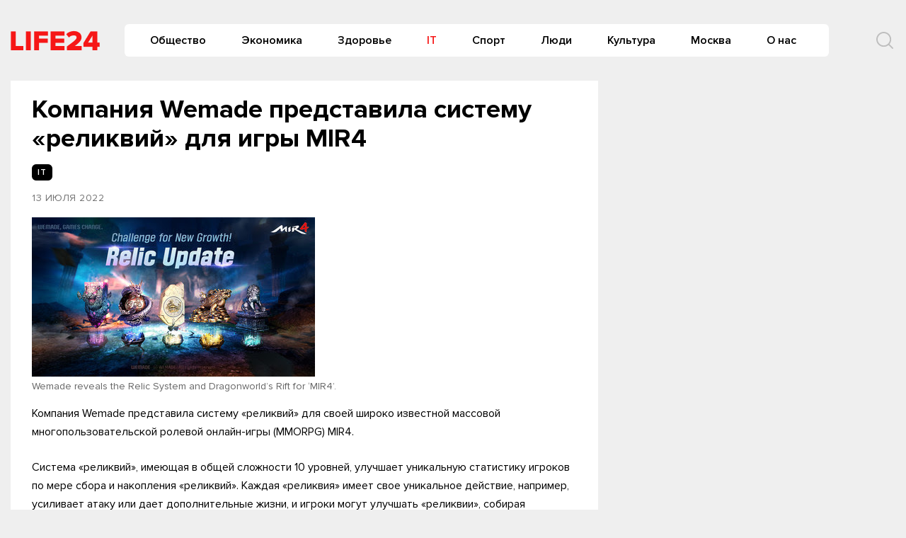

--- FILE ---
content_type: text/html
request_url: https://life-24.com/post/114790
body_size: 10409
content:
<!doctype html>
<html lang="ru-RU">
<head>
	<meta charset="UTF-8">
	<meta name="viewport" content="width=device-width, initial-scale=1">
	<link rel="profile" href="https://gmpg.org/xfn/11">
	<meta name='robots' content='index, follow, max-image-preview:large, max-snippet:-1, max-video-preview:-1' />
	<style>img:is([sizes="auto" i], [sizes^="auto," i]) { contain-intrinsic-size: 3000px 1500px }</style>
	
	<!-- This site is optimized with the Yoast SEO plugin v24.6 - https://yoast.com/wordpress/plugins/seo/ -->
	<title>Компания Wemade представила систему «реликвий» для игры MIR4 - Life24</title>
	<link rel="canonical" href="https://life-24.com/post/114790" />
	<meta property="og:locale" content="ru_RU" />
	<meta property="og:type" content="article" />
	<meta property="og:title" content="Компания Wemade представила систему «реликвий» для игры MIR4 - Life24" />
	<meta property="og:description" content="Компания Wemade представила систему «реликвий» для своей широко известной массовой многопользовательской ролевой онлайн-игры (MMORPG) MIR4...." />
	<meta property="og:url" content="https://life-24.com/post/114790" />
	<meta property="og:site_name" content="Life24" />
	<meta property="article:published_time" content="2022-07-13T11:44:59+00:00" />
	<meta property="article:modified_time" content="2022-07-13T11:45:00+00:00" />
	<meta property="og:image" content="https://s3-eu-north-1.amazonaws.com/life-24/wp-content/2022/07/13144454/unnamed-file9.jpg" />
	<meta property="og:image:width" content="400" />
	<meta property="og:image:height" content="225" />
	<meta property="og:image:type" content="image/jpeg" />
	<meta name="author" content="nat" />
	<meta name="twitter:card" content="summary_large_image" />
	<meta name="twitter:label1" content="Написано автором" />
	<meta name="twitter:data1" content="nat" />
	<meta name="twitter:label2" content="Примерное время для чтения" />
	<meta name="twitter:data2" content="2 минуты" />
	<script type="application/ld+json" class="yoast-schema-graph">{"@context":"https://schema.org","@graph":[{"@type":"Article","@id":"https://life-24.com/post/114790#article","isPartOf":{"@id":"https://life-24.com/post/114790"},"author":{"name":"nat","@id":"https://life-24.com/#/schema/person/17c848c2eeaaccaf746d7e6dcb12da6f"},"headline":"Компания Wemade представила систему «реликвий» для игры MIR4","datePublished":"2022-07-13T11:44:59+00:00","dateModified":"2022-07-13T11:45:00+00:00","mainEntityOfPage":{"@id":"https://life-24.com/post/114790"},"wordCount":207,"publisher":{"@id":"https://life-24.com/#organization"},"image":{"@id":"https://life-24.com/post/114790#primaryimage"},"thumbnailUrl":"https://s3-eu-north-1.amazonaws.com/life-24/wp-content/2022/07/13144454/unnamed-file9.jpg","articleSection":["IT"],"inLanguage":"ru-RU"},{"@type":"WebPage","@id":"https://life-24.com/post/114790","url":"https://life-24.com/post/114790","name":"Компания Wemade представила систему «реликвий» для игры MIR4 - Life24","isPartOf":{"@id":"https://life-24.com/#website"},"primaryImageOfPage":{"@id":"https://life-24.com/post/114790#primaryimage"},"image":{"@id":"https://life-24.com/post/114790#primaryimage"},"thumbnailUrl":"https://s3-eu-north-1.amazonaws.com/life-24/wp-content/2022/07/13144454/unnamed-file9.jpg","datePublished":"2022-07-13T11:44:59+00:00","dateModified":"2022-07-13T11:45:00+00:00","breadcrumb":{"@id":"https://life-24.com/post/114790#breadcrumb"},"inLanguage":"ru-RU","potentialAction":[{"@type":"ReadAction","target":["https://life-24.com/post/114790"]}]},{"@type":"ImageObject","inLanguage":"ru-RU","@id":"https://life-24.com/post/114790#primaryimage","url":"https://s3-eu-north-1.amazonaws.com/life-24/wp-content/2022/07/13144454/unnamed-file9.jpg","contentUrl":"https://s3-eu-north-1.amazonaws.com/life-24/wp-content/2022/07/13144454/unnamed-file9.jpg","width":400,"height":225,"caption":"Wemade reveals the Relic System and Dragonworld's Rift for 'MIR4'."},{"@type":"BreadcrumbList","@id":"https://life-24.com/post/114790#breadcrumb","itemListElement":[{"@type":"ListItem","position":1,"name":"Главная страница","item":"https://life-24.com/"},{"@type":"ListItem","position":2,"name":"Новости","item":"https://life-24.com/mainnews"},{"@type":"ListItem","position":3,"name":"Компания Wemade представила систему «реликвий» для игры MIR4"}]},{"@type":"WebSite","@id":"https://life-24.com/#website","url":"https://life-24.com/","name":"Life24","description":"новости, события, аналитика","publisher":{"@id":"https://life-24.com/#organization"},"potentialAction":[{"@type":"SearchAction","target":{"@type":"EntryPoint","urlTemplate":"https://life-24.com/?s={search_term_string}"},"query-input":{"@type":"PropertyValueSpecification","valueRequired":true,"valueName":"search_term_string"}}],"inLanguage":"ru-RU"},{"@type":"Organization","@id":"https://life-24.com/#organization","name":"Life24","url":"https://life-24.com/","logo":{"@type":"ImageObject","inLanguage":"ru-RU","@id":"https://life-24.com/#/schema/logo/image/","url":"https://s3-eu-north-1.amazonaws.com/life-24/wp-content/2021/04/25003312/logo.png","contentUrl":"https://s3-eu-north-1.amazonaws.com/life-24/wp-content/2021/04/25003312/logo.png","width":126,"height":28,"caption":"Life24"},"image":{"@id":"https://life-24.com/#/schema/logo/image/"}},{"@type":"Person","@id":"https://life-24.com/#/schema/person/17c848c2eeaaccaf746d7e6dcb12da6f","name":"nat","image":{"@type":"ImageObject","inLanguage":"ru-RU","@id":"https://life-24.com/#/schema/person/image/","url":"https://secure.gravatar.com/avatar/d9f96660276eac3adc2d060f70f74e3e?s=96&d=mm&r=g","contentUrl":"https://secure.gravatar.com/avatar/d9f96660276eac3adc2d060f70f74e3e?s=96&d=mm&r=g","caption":"nat"},"url":"https://life-24.com/post/author/nat"}]}</script>
	<!-- / Yoast SEO plugin. -->


<link rel="alternate" type="application/rss+xml" title="Life24 &raquo; Лента" href="https://life-24.com/feed" />
<link rel="alternate" type="application/rss+xml" title="Life24 &raquo; Лента комментариев" href="https://life-24.com/comments/feed" />
<script type="text/javascript">
/* <![CDATA[ */
window._wpemojiSettings = {"baseUrl":"https:\/\/s.w.org\/images\/core\/emoji\/15.0.3\/72x72\/","ext":".png","svgUrl":"https:\/\/s.w.org\/images\/core\/emoji\/15.0.3\/svg\/","svgExt":".svg","source":{"concatemoji":"https:\/\/life-24.com\/wp-includes\/js\/wp-emoji-release.min.js?ver=e8bd317d1f17e23e7ac2d2d60d799937"}};
/*! This file is auto-generated */
!function(i,n){var o,s,e;function c(e){try{var t={supportTests:e,timestamp:(new Date).valueOf()};sessionStorage.setItem(o,JSON.stringify(t))}catch(e){}}function p(e,t,n){e.clearRect(0,0,e.canvas.width,e.canvas.height),e.fillText(t,0,0);var t=new Uint32Array(e.getImageData(0,0,e.canvas.width,e.canvas.height).data),r=(e.clearRect(0,0,e.canvas.width,e.canvas.height),e.fillText(n,0,0),new Uint32Array(e.getImageData(0,0,e.canvas.width,e.canvas.height).data));return t.every(function(e,t){return e===r[t]})}function u(e,t,n){switch(t){case"flag":return n(e,"\ud83c\udff3\ufe0f\u200d\u26a7\ufe0f","\ud83c\udff3\ufe0f\u200b\u26a7\ufe0f")?!1:!n(e,"\ud83c\uddfa\ud83c\uddf3","\ud83c\uddfa\u200b\ud83c\uddf3")&&!n(e,"\ud83c\udff4\udb40\udc67\udb40\udc62\udb40\udc65\udb40\udc6e\udb40\udc67\udb40\udc7f","\ud83c\udff4\u200b\udb40\udc67\u200b\udb40\udc62\u200b\udb40\udc65\u200b\udb40\udc6e\u200b\udb40\udc67\u200b\udb40\udc7f");case"emoji":return!n(e,"\ud83d\udc26\u200d\u2b1b","\ud83d\udc26\u200b\u2b1b")}return!1}function f(e,t,n){var r="undefined"!=typeof WorkerGlobalScope&&self instanceof WorkerGlobalScope?new OffscreenCanvas(300,150):i.createElement("canvas"),a=r.getContext("2d",{willReadFrequently:!0}),o=(a.textBaseline="top",a.font="600 32px Arial",{});return e.forEach(function(e){o[e]=t(a,e,n)}),o}function t(e){var t=i.createElement("script");t.src=e,t.defer=!0,i.head.appendChild(t)}"undefined"!=typeof Promise&&(o="wpEmojiSettingsSupports",s=["flag","emoji"],n.supports={everything:!0,everythingExceptFlag:!0},e=new Promise(function(e){i.addEventListener("DOMContentLoaded",e,{once:!0})}),new Promise(function(t){var n=function(){try{var e=JSON.parse(sessionStorage.getItem(o));if("object"==typeof e&&"number"==typeof e.timestamp&&(new Date).valueOf()<e.timestamp+604800&&"object"==typeof e.supportTests)return e.supportTests}catch(e){}return null}();if(!n){if("undefined"!=typeof Worker&&"undefined"!=typeof OffscreenCanvas&&"undefined"!=typeof URL&&URL.createObjectURL&&"undefined"!=typeof Blob)try{var e="postMessage("+f.toString()+"("+[JSON.stringify(s),u.toString(),p.toString()].join(",")+"));",r=new Blob([e],{type:"text/javascript"}),a=new Worker(URL.createObjectURL(r),{name:"wpTestEmojiSupports"});return void(a.onmessage=function(e){c(n=e.data),a.terminate(),t(n)})}catch(e){}c(n=f(s,u,p))}t(n)}).then(function(e){for(var t in e)n.supports[t]=e[t],n.supports.everything=n.supports.everything&&n.supports[t],"flag"!==t&&(n.supports.everythingExceptFlag=n.supports.everythingExceptFlag&&n.supports[t]);n.supports.everythingExceptFlag=n.supports.everythingExceptFlag&&!n.supports.flag,n.DOMReady=!1,n.readyCallback=function(){n.DOMReady=!0}}).then(function(){return e}).then(function(){var e;n.supports.everything||(n.readyCallback(),(e=n.source||{}).concatemoji?t(e.concatemoji):e.wpemoji&&e.twemoji&&(t(e.twemoji),t(e.wpemoji)))}))}((window,document),window._wpemojiSettings);
/* ]]> */
</script>
<style id='wp-emoji-styles-inline-css' type='text/css'>

	img.wp-smiley, img.emoji {
		display: inline !important;
		border: none !important;
		box-shadow: none !important;
		height: 1em !important;
		width: 1em !important;
		margin: 0 0.07em !important;
		vertical-align: -0.1em !important;
		background: none !important;
		padding: 0 !important;
	}
</style>
<link rel='stylesheet' id='wp-block-library-css' href='https://life-24.com/wp-includes/css/dist/block-library/style.min.css?ver=e8bd317d1f17e23e7ac2d2d60d799937' type='text/css' media='all' />
<style id='classic-theme-styles-inline-css' type='text/css'>
/*! This file is auto-generated */
.wp-block-button__link{color:#fff;background-color:#32373c;border-radius:9999px;box-shadow:none;text-decoration:none;padding:calc(.667em + 2px) calc(1.333em + 2px);font-size:1.125em}.wp-block-file__button{background:#32373c;color:#fff;text-decoration:none}
</style>
<style id='global-styles-inline-css' type='text/css'>
:root{--wp--preset--aspect-ratio--square: 1;--wp--preset--aspect-ratio--4-3: 4/3;--wp--preset--aspect-ratio--3-4: 3/4;--wp--preset--aspect-ratio--3-2: 3/2;--wp--preset--aspect-ratio--2-3: 2/3;--wp--preset--aspect-ratio--16-9: 16/9;--wp--preset--aspect-ratio--9-16: 9/16;--wp--preset--color--black: #000000;--wp--preset--color--cyan-bluish-gray: #abb8c3;--wp--preset--color--white: #ffffff;--wp--preset--color--pale-pink: #f78da7;--wp--preset--color--vivid-red: #cf2e2e;--wp--preset--color--luminous-vivid-orange: #ff6900;--wp--preset--color--luminous-vivid-amber: #fcb900;--wp--preset--color--light-green-cyan: #7bdcb5;--wp--preset--color--vivid-green-cyan: #00d084;--wp--preset--color--pale-cyan-blue: #8ed1fc;--wp--preset--color--vivid-cyan-blue: #0693e3;--wp--preset--color--vivid-purple: #9b51e0;--wp--preset--gradient--vivid-cyan-blue-to-vivid-purple: linear-gradient(135deg,rgba(6,147,227,1) 0%,rgb(155,81,224) 100%);--wp--preset--gradient--light-green-cyan-to-vivid-green-cyan: linear-gradient(135deg,rgb(122,220,180) 0%,rgb(0,208,130) 100%);--wp--preset--gradient--luminous-vivid-amber-to-luminous-vivid-orange: linear-gradient(135deg,rgba(252,185,0,1) 0%,rgba(255,105,0,1) 100%);--wp--preset--gradient--luminous-vivid-orange-to-vivid-red: linear-gradient(135deg,rgba(255,105,0,1) 0%,rgb(207,46,46) 100%);--wp--preset--gradient--very-light-gray-to-cyan-bluish-gray: linear-gradient(135deg,rgb(238,238,238) 0%,rgb(169,184,195) 100%);--wp--preset--gradient--cool-to-warm-spectrum: linear-gradient(135deg,rgb(74,234,220) 0%,rgb(151,120,209) 20%,rgb(207,42,186) 40%,rgb(238,44,130) 60%,rgb(251,105,98) 80%,rgb(254,248,76) 100%);--wp--preset--gradient--blush-light-purple: linear-gradient(135deg,rgb(255,206,236) 0%,rgb(152,150,240) 100%);--wp--preset--gradient--blush-bordeaux: linear-gradient(135deg,rgb(254,205,165) 0%,rgb(254,45,45) 50%,rgb(107,0,62) 100%);--wp--preset--gradient--luminous-dusk: linear-gradient(135deg,rgb(255,203,112) 0%,rgb(199,81,192) 50%,rgb(65,88,208) 100%);--wp--preset--gradient--pale-ocean: linear-gradient(135deg,rgb(255,245,203) 0%,rgb(182,227,212) 50%,rgb(51,167,181) 100%);--wp--preset--gradient--electric-grass: linear-gradient(135deg,rgb(202,248,128) 0%,rgb(113,206,126) 100%);--wp--preset--gradient--midnight: linear-gradient(135deg,rgb(2,3,129) 0%,rgb(40,116,252) 100%);--wp--preset--font-size--small: 13px;--wp--preset--font-size--medium: 20px;--wp--preset--font-size--large: 36px;--wp--preset--font-size--x-large: 42px;--wp--preset--spacing--20: 0.44rem;--wp--preset--spacing--30: 0.67rem;--wp--preset--spacing--40: 1rem;--wp--preset--spacing--50: 1.5rem;--wp--preset--spacing--60: 2.25rem;--wp--preset--spacing--70: 3.38rem;--wp--preset--spacing--80: 5.06rem;--wp--preset--shadow--natural: 6px 6px 9px rgba(0, 0, 0, 0.2);--wp--preset--shadow--deep: 12px 12px 50px rgba(0, 0, 0, 0.4);--wp--preset--shadow--sharp: 6px 6px 0px rgba(0, 0, 0, 0.2);--wp--preset--shadow--outlined: 6px 6px 0px -3px rgba(255, 255, 255, 1), 6px 6px rgba(0, 0, 0, 1);--wp--preset--shadow--crisp: 6px 6px 0px rgba(0, 0, 0, 1);}:where(.is-layout-flex){gap: 0.5em;}:where(.is-layout-grid){gap: 0.5em;}body .is-layout-flex{display: flex;}.is-layout-flex{flex-wrap: wrap;align-items: center;}.is-layout-flex > :is(*, div){margin: 0;}body .is-layout-grid{display: grid;}.is-layout-grid > :is(*, div){margin: 0;}:where(.wp-block-columns.is-layout-flex){gap: 2em;}:where(.wp-block-columns.is-layout-grid){gap: 2em;}:where(.wp-block-post-template.is-layout-flex){gap: 1.25em;}:where(.wp-block-post-template.is-layout-grid){gap: 1.25em;}.has-black-color{color: var(--wp--preset--color--black) !important;}.has-cyan-bluish-gray-color{color: var(--wp--preset--color--cyan-bluish-gray) !important;}.has-white-color{color: var(--wp--preset--color--white) !important;}.has-pale-pink-color{color: var(--wp--preset--color--pale-pink) !important;}.has-vivid-red-color{color: var(--wp--preset--color--vivid-red) !important;}.has-luminous-vivid-orange-color{color: var(--wp--preset--color--luminous-vivid-orange) !important;}.has-luminous-vivid-amber-color{color: var(--wp--preset--color--luminous-vivid-amber) !important;}.has-light-green-cyan-color{color: var(--wp--preset--color--light-green-cyan) !important;}.has-vivid-green-cyan-color{color: var(--wp--preset--color--vivid-green-cyan) !important;}.has-pale-cyan-blue-color{color: var(--wp--preset--color--pale-cyan-blue) !important;}.has-vivid-cyan-blue-color{color: var(--wp--preset--color--vivid-cyan-blue) !important;}.has-vivid-purple-color{color: var(--wp--preset--color--vivid-purple) !important;}.has-black-background-color{background-color: var(--wp--preset--color--black) !important;}.has-cyan-bluish-gray-background-color{background-color: var(--wp--preset--color--cyan-bluish-gray) !important;}.has-white-background-color{background-color: var(--wp--preset--color--white) !important;}.has-pale-pink-background-color{background-color: var(--wp--preset--color--pale-pink) !important;}.has-vivid-red-background-color{background-color: var(--wp--preset--color--vivid-red) !important;}.has-luminous-vivid-orange-background-color{background-color: var(--wp--preset--color--luminous-vivid-orange) !important;}.has-luminous-vivid-amber-background-color{background-color: var(--wp--preset--color--luminous-vivid-amber) !important;}.has-light-green-cyan-background-color{background-color: var(--wp--preset--color--light-green-cyan) !important;}.has-vivid-green-cyan-background-color{background-color: var(--wp--preset--color--vivid-green-cyan) !important;}.has-pale-cyan-blue-background-color{background-color: var(--wp--preset--color--pale-cyan-blue) !important;}.has-vivid-cyan-blue-background-color{background-color: var(--wp--preset--color--vivid-cyan-blue) !important;}.has-vivid-purple-background-color{background-color: var(--wp--preset--color--vivid-purple) !important;}.has-black-border-color{border-color: var(--wp--preset--color--black) !important;}.has-cyan-bluish-gray-border-color{border-color: var(--wp--preset--color--cyan-bluish-gray) !important;}.has-white-border-color{border-color: var(--wp--preset--color--white) !important;}.has-pale-pink-border-color{border-color: var(--wp--preset--color--pale-pink) !important;}.has-vivid-red-border-color{border-color: var(--wp--preset--color--vivid-red) !important;}.has-luminous-vivid-orange-border-color{border-color: var(--wp--preset--color--luminous-vivid-orange) !important;}.has-luminous-vivid-amber-border-color{border-color: var(--wp--preset--color--luminous-vivid-amber) !important;}.has-light-green-cyan-border-color{border-color: var(--wp--preset--color--light-green-cyan) !important;}.has-vivid-green-cyan-border-color{border-color: var(--wp--preset--color--vivid-green-cyan) !important;}.has-pale-cyan-blue-border-color{border-color: var(--wp--preset--color--pale-cyan-blue) !important;}.has-vivid-cyan-blue-border-color{border-color: var(--wp--preset--color--vivid-cyan-blue) !important;}.has-vivid-purple-border-color{border-color: var(--wp--preset--color--vivid-purple) !important;}.has-vivid-cyan-blue-to-vivid-purple-gradient-background{background: var(--wp--preset--gradient--vivid-cyan-blue-to-vivid-purple) !important;}.has-light-green-cyan-to-vivid-green-cyan-gradient-background{background: var(--wp--preset--gradient--light-green-cyan-to-vivid-green-cyan) !important;}.has-luminous-vivid-amber-to-luminous-vivid-orange-gradient-background{background: var(--wp--preset--gradient--luminous-vivid-amber-to-luminous-vivid-orange) !important;}.has-luminous-vivid-orange-to-vivid-red-gradient-background{background: var(--wp--preset--gradient--luminous-vivid-orange-to-vivid-red) !important;}.has-very-light-gray-to-cyan-bluish-gray-gradient-background{background: var(--wp--preset--gradient--very-light-gray-to-cyan-bluish-gray) !important;}.has-cool-to-warm-spectrum-gradient-background{background: var(--wp--preset--gradient--cool-to-warm-spectrum) !important;}.has-blush-light-purple-gradient-background{background: var(--wp--preset--gradient--blush-light-purple) !important;}.has-blush-bordeaux-gradient-background{background: var(--wp--preset--gradient--blush-bordeaux) !important;}.has-luminous-dusk-gradient-background{background: var(--wp--preset--gradient--luminous-dusk) !important;}.has-pale-ocean-gradient-background{background: var(--wp--preset--gradient--pale-ocean) !important;}.has-electric-grass-gradient-background{background: var(--wp--preset--gradient--electric-grass) !important;}.has-midnight-gradient-background{background: var(--wp--preset--gradient--midnight) !important;}.has-small-font-size{font-size: var(--wp--preset--font-size--small) !important;}.has-medium-font-size{font-size: var(--wp--preset--font-size--medium) !important;}.has-large-font-size{font-size: var(--wp--preset--font-size--large) !important;}.has-x-large-font-size{font-size: var(--wp--preset--font-size--x-large) !important;}
:where(.wp-block-post-template.is-layout-flex){gap: 1.25em;}:where(.wp-block-post-template.is-layout-grid){gap: 1.25em;}
:where(.wp-block-columns.is-layout-flex){gap: 2em;}:where(.wp-block-columns.is-layout-grid){gap: 2em;}
:root :where(.wp-block-pullquote){font-size: 1.5em;line-height: 1.6;}
</style>
<link rel='stylesheet' id='life24-style-css' href='https://life-24.com/wp-content/themes/life24/style.css?ver=1.6.5.7' type='text/css' media='all' />
<link rel='stylesheet' id='boo-grid-css' href='https://life-24.com/wp-content/themes/life24/bootstrap-grid.css?ver=e8bd317d1f17e23e7ac2d2d60d799937' type='text/css' media='all' />
<script type="text/javascript" src="https://life-24.com/wp-includes/js/jquery/jquery.min.js?ver=3.7.1" id="jquery-core-js"></script>
<script type="text/javascript" src="https://life-24.com/wp-includes/js/jquery/jquery-migrate.min.js?ver=3.4.1" id="jquery-migrate-js"></script>
<link rel="https://api.w.org/" href="https://life-24.com/wp-json/" /><link rel="alternate" title="JSON" type="application/json" href="https://life-24.com/wp-json/wp/v2/posts/114790" /><link rel="EditURI" type="application/rsd+xml" title="RSD" href="https://life-24.com/xmlrpc.php?rsd" />

<link rel='shortlink' href='https://life-24.com/?p=114790' />
<link rel="alternate" title="oEmbed (JSON)" type="application/json+oembed" href="https://life-24.com/wp-json/oembed/1.0/embed?url=https%3A%2F%2Flife-24.com%2Fpost%2F114790" />
<link rel="alternate" title="oEmbed (XML)" type="text/xml+oembed" href="https://life-24.com/wp-json/oembed/1.0/embed?url=https%3A%2F%2Flife-24.com%2Fpost%2F114790&#038;format=xml" />
<meta property="og:image" itemprop="image" content="https://s3-eu-north-1.amazonaws.com/life-24/wp-content/2022/07/13144454/unnamed-file9.jpg">
<meta property="og:image:url" content="https://s3-eu-north-1.amazonaws.com/life-24/wp-content/2022/07/13144454/unnamed-file9.jpg">
<meta property="og:image:secure_url" content="https://s3-eu-north-1.amazonaws.com/life-24/wp-content/2022/07/13144454/unnamed-file9.jpg">
<meta property="twitter:image" content="https://s3-eu-north-1.amazonaws.com/life-24/wp-content/2022/07/13144454/unnamed-file9.jpg">
<meta property="st:image" content="https://s3-eu-north-1.amazonaws.com/life-24/wp-content/2022/07/13144454/unnamed-file9.jpg">
<link rel="image_src" href="https://s3-eu-north-1.amazonaws.com/life-24/wp-content/2022/07/13144454/unnamed-file9.jpg">
<script type="text/javascript">
(function(url){
	if(/(?:Chrome\/26\.0\.1410\.63 Safari\/537\.31|WordfenceTestMonBot)/.test(navigator.userAgent)){ return; }
	var addEvent = function(evt, handler) {
		if (window.addEventListener) {
			document.addEventListener(evt, handler, false);
		} else if (window.attachEvent) {
			document.attachEvent('on' + evt, handler);
		}
	};
	var removeEvent = function(evt, handler) {
		if (window.removeEventListener) {
			document.removeEventListener(evt, handler, false);
		} else if (window.detachEvent) {
			document.detachEvent('on' + evt, handler);
		}
	};
	var evts = 'contextmenu dblclick drag dragend dragenter dragleave dragover dragstart drop keydown keypress keyup mousedown mousemove mouseout mouseover mouseup mousewheel scroll'.split(' ');
	var logHuman = function() {
		if (window.wfLogHumanRan) { return; }
		window.wfLogHumanRan = true;
		var wfscr = document.createElement('script');
		wfscr.type = 'text/javascript';
		wfscr.async = true;
		wfscr.src = url + '&r=' + Math.random();
		(document.getElementsByTagName('head')[0]||document.getElementsByTagName('body')[0]).appendChild(wfscr);
		for (var i = 0; i < evts.length; i++) {
			removeEvent(evts[i], logHuman);
		}
	};
	for (var i = 0; i < evts.length; i++) {
		addEvent(evts[i], logHuman);
	}
})('//life-24.com/?wordfence_lh=1&hid=B4FD8F5B0E6A086E48096597F24C9FCF');
</script><link rel="icon" href="https://s3-eu-north-1.amazonaws.com/life-24/wp-content/2020/09/04134052/cropped-7B5c6g8Bi-8.jpg" sizes="32x32" />
<link rel="icon" href="https://s3-eu-north-1.amazonaws.com/life-24/wp-content/2020/09/04134052/cropped-7B5c6g8Bi-8.jpg" sizes="192x192" />
<link rel="apple-touch-icon" href="https://s3-eu-north-1.amazonaws.com/life-24/wp-content/2020/09/04134052/cropped-7B5c6g8Bi-8.jpg" />
<meta name="msapplication-TileImage" content="https://s3-eu-north-1.amazonaws.com/life-24/wp-content/2020/09/04134052/cropped-7B5c6g8Bi-8.jpg" />
	
</head>

<body class="post-template-default single single-post postid-114790 single-format-standard wp-custom-logo no-sidebar">
<div id="page" class="site">




<header id="masthead">
    <div class="container" style="position: relative;">
        <div class="d-flex justify-content-between align-items-center">
            
            <div class="col-auto px-0 mr-3">
                <a href="https://life-24.com/" class="custom-logo-link" rel="home"><img width="126" height="28" src="https://s3-eu-north-1.amazonaws.com/life-24/wp-content/2021/04/25003312/logo.png" class="custom-logo" alt="Life24" decoding="async" /></a>            </div>

                
            
            


            <div class="my-1 d-flex align-items-center justify-content-end w100-lg">
                <div class="d-lg-block d-none">
                    <nav id="site-navigation" class="main-navigation px-3">
                        <div class="menu-header-container"><ul id="primary-menu" class="d-flex flex-wrap justify-content-end"><li id="menu-item-76864" class="menu-item menu-item-type-taxonomy menu-item-object-category menu-item-76864"><a href="https://life-24.com/society">Общество</a></li>
<li id="menu-item-76882" class="menu-item menu-item-type-taxonomy menu-item-object-category menu-item-76882"><a href="https://life-24.com/economics">Экономика</a></li>
<li id="menu-item-132589" class="menu-item menu-item-type-taxonomy menu-item-object-category menu-item-132589"><a href="https://life-24.com/health">Здоровье</a></li>
<li id="menu-item-76863" class="menu-item menu-item-type-taxonomy menu-item-object-category current-post-ancestor current-menu-parent current-post-parent menu-item-76863"><a href="https://life-24.com/tech">IT</a></li>
<li id="menu-item-132585" class="menu-item menu-item-type-taxonomy menu-item-object-category menu-item-132585"><a href="https://life-24.com/sport">Спорт</a></li>
<li id="menu-item-132590" class="menu-item menu-item-type-taxonomy menu-item-object-category menu-item-132590"><a href="https://life-24.com/persons">Люди</a></li>
<li id="menu-item-132586" class="menu-item menu-item-type-taxonomy menu-item-object-category menu-item-132586"><a href="https://life-24.com/culture">Культура</a></li>
<li id="menu-item-132582" class="menu-item menu-item-type-taxonomy menu-item-object-category menu-item-132582"><a href="https://life-24.com/moscow">Москва</a></li>
<li id="menu-item-120486" class="menu-item menu-item-type-post_type menu-item-object-page menu-item-120486"><a href="https://life-24.com/about">О нас</a></li>
</ul></div>                    </nav>
                </div>
                <div class="d-flex align-items-center ml-5">
                	<div class="nav mr-3">
    	                <nav id="site-navigation" class="main-navigation">
    	                    <div class="d-block d-lg-none">
    	                        <div class="burger btn-open"><span></span></div>
    	                    </div>
    	                </nav>
    	            </div>

                    <div class="s-icon">
                        <svg  xmlns="http://www.w3.org/2000/svg" xmlns:xlink="http://www.w3.org/1999/xlink" x="30px" y="30px" viewBox="0 0 512 512" class="s-i" style="enable-background:new 0 0 512 512;" xml:space="preserve"><path d="M225.474,0C101.151,0,0,101.151,0,225.474c0,124.33,101.151,225.474,225.474,225.474c124.33,0,225.474-101.144,225.474-225.474C450.948,101.151,349.804,0,225.474,0z M225.474,409.323c-101.373,0-183.848-82.475-183.848-183.848S124.101,41.626,225.474,41.626s183.848,82.475,183.848,183.848S326.847,409.323,225.474,409.323z"/><path d="M505.902,476.472L386.574,357.144c-8.131-8.131-21.299-8.131-29.43,0c-8.131,8.124-8.131,21.306,0,29.43l119.328,119.328c4.065,4.065,9.387,6.098,14.715,6.098c5.321,0,10.649-2.033,14.715-6.098C514.033,497.778,514.033,484.596,505.902,476.472z"/></svg>

                        <svg xmlns="http://www.w3.org/2000/svg" x="0" y="0" viewBox="0 0 311 311.07733"  xml:space="preserve" class="c-i"><path xmlns="http://www.w3.org/2000/svg" d="m16.035156 311.078125c-4.097656 0-8.195312-1.558594-11.308594-4.695313-6.25-6.25-6.25-16.382812 0-22.632812l279.0625-279.0625c6.25-6.25 16.382813-6.25 22.632813 0s6.25 16.382812 0 22.636719l-279.058594 279.058593c-3.136719 3.117188-7.234375 4.695313-11.328125 4.695313zm0 0"  fill="#ff2e21"/><path xmlns="http://www.w3.org/2000/svg" d="m295.117188 311.078125c-4.097657 0-8.191407-1.558594-11.308594-4.695313l-279.082032-279.058593c-6.25-6.253907-6.25-16.386719 0-22.636719s16.382813-6.25 22.636719 0l279.058594 279.0625c6.25 6.25 6.25 16.382812 0 22.632812-3.136719 3.117188-7.230469 4.695313-11.304687 4.695313zm0 0"  fill="#ff2e21" /></svg>
                    </div>
                </div>
                <div class="search_panel">
                    <form role="search" method="get" id="searchform" class="searchform d-flex align-items-center" action="https://life-24.com/">
                            <input type="text" value="" name="s" id="s" placeholder="Найти новость..." required/>
                            <label for="searchsubmit" class="s-submit">
                                <svg  xmlns="http://www.w3.org/2000/svg" xmlns:xlink="http://www.w3.org/1999/xlink" x="30px" y="30px" viewBox="0 0 512 512" style="enable-background:new 0 0 512 512;" xml:space="preserve"><path fill="#f71717" d="M225.474,0C101.151,0,0,101.151,0,225.474c0,124.33,101.151,225.474,225.474,225.474c124.33,0,225.474-101.144,225.474-225.474C450.948,101.151,349.804,0,225.474,0z M225.474,409.323c-101.373,0-183.848-82.475-183.848-183.848S124.101,41.626,225.474,41.626s183.848,82.475,183.848,183.848S326.847,409.323,225.474,409.323z"/><path fill="#f71717" d="M505.902,476.472L386.574,357.144c-8.131-8.131-21.299-8.131-29.43,0c-8.131,8.124-8.131,21.306,0,29.43l119.328,119.328c4.065,4.065,9.387,6.098,14.715,6.098c5.321,0,10.649-2.033,14.715-6.098C514.033,497.778,514.033,484.596,505.902,476.472z"/></svg>
                                <input type="submit" id="searchsubmit" value="" />
                            </label>
                    </form>
                </div>
                </div>
            </div>
        </div>
    </div>


    <div class="container">
        <div class="nav">
            
            <div class="nav-menu d-block d-lg-none">
                <div class="menu-header-container"><ul id="primary-menu" class="menu"><li class="menu-item menu-item-type-taxonomy menu-item-object-category menu-item-76864"><a href="https://life-24.com/society">Общество</a></li>
<li class="menu-item menu-item-type-taxonomy menu-item-object-category menu-item-76882"><a href="https://life-24.com/economics">Экономика</a></li>
<li class="menu-item menu-item-type-taxonomy menu-item-object-category menu-item-132589"><a href="https://life-24.com/health">Здоровье</a></li>
<li class="menu-item menu-item-type-taxonomy menu-item-object-category current-post-ancestor current-menu-parent current-post-parent menu-item-76863"><a href="https://life-24.com/tech">IT</a></li>
<li class="menu-item menu-item-type-taxonomy menu-item-object-category menu-item-132585"><a href="https://life-24.com/sport">Спорт</a></li>
<li class="menu-item menu-item-type-taxonomy menu-item-object-category menu-item-132590"><a href="https://life-24.com/persons">Люди</a></li>
<li class="menu-item menu-item-type-taxonomy menu-item-object-category menu-item-132586"><a href="https://life-24.com/culture">Культура</a></li>
<li class="menu-item menu-item-type-taxonomy menu-item-object-category menu-item-132582"><a href="https://life-24.com/moscow">Москва</a></li>
<li class="menu-item menu-item-type-post_type menu-item-object-page menu-item-120486"><a href="https://life-24.com/about">О нас</a></li>
</ul></div>            </div>
        </div>
    </div>
</header>

<article class="container wrap_main">
    <div class="row">
        <div class="col-lg-8 col-md-8 mb-3">
            <div class="wrap_content">
                <h1 class="entry-title m-0">Компания Wemade представила систему «реликвий» для игры MIR4</h1>                <div class="cat-name cat-name-single">IT</div>                <div class="date">
                    13 июля 2022                </div>
        		
<img width="400" height="225" src="https://s3-eu-north-1.amazonaws.com/life-24/wp-content/2022/07/13144454/unnamed-file9.jpg" class="attachment-large size-large wp-post-image" alt="" decoding="async" fetchpriority="high" /><div class="caption">Wemade reveals the Relic System and Dragonworld&#8217;s Rift for &#8216;MIR4&#8217;.</div>

<div class="entry-content">
	
<p>Компания Wemade представила систему «реликвий» для своей широко известной массовой многопользовательской ролевой онлайн-игры (MMORPG) MIR4.</p>



<p>Система «реликвий», имеющая в общей сложности 10 уровней, улучшает уникальную статистику игроков по мере сбора и накопления «реликвий». Каждая «реликвия» имеет свое уникальное действие, например, усиливает атаку или дает дополнительные жизни, и игроки могут улучшать «реликвии», собирая соответствующие материалы. После улучшения статистики для соответствующего уровня игроки могут и дальше повышать уровень «реликвии», чтобы стать еще более могущественными.</p>



<p>Обновленная версия также включает «Ущелье драконов» — новый игровой контент для сражений, который можно использовать в любом лабиринте по всему континенту MIR. После выполнения всех требований, уничтожив определенное количество монстров, игроки могут охотиться на новых монстров, которые появляются в специально отведенных местах лабиринта. Когда все монстры, проникшие в ущелье, потерпят поражение, появляются уникальные монстры-боссы для ожесточенных сражений. Побеждая редких монстров-боссов, игроки могут заработать сундуки с сокровищами, в которых спрятаны ценные награды, такие как Эпическая статуэтка синего дракона, Эпический мистический камень силы и Эпический темный камень силы.</p>



<p>Благодаря недавно добавленной функции «Похвастаться», игроки могут взаимодействовать друг с другом, демонстрируя и просматривая коллекционные предметы XDRACO. Эта функция доступна только в деревне, где просматривающие объекты игроки могут нажать на кнопку «Нравится», чтобы получить временное усиление, а похваставшиеся игроки могут заработать внутриигровые ресурсы.</p>
</div>                <div class="share_wrap">
                    <div class="text">Поделиться новостью</div>
                    <script src="https://yastatic.net/share2/share.js"></script>
                    <div class="ya-share2" data-curtain data-services="collections,vkontakte,facebook,odnoklassniki,messenger,telegram,twitter,viber,whatsapp,moimir"></div>
                </div>
            </div>
        </div>

        <div class="col-lg-4 col-md-4">
            
<aside class="widget-area">
	
	
</aside>
        </div>
    </div>
</article>



	    <div class="container rand_posts">
	    	<h2>Другие новости</h2>
	        <div class="row">
	            
	            		            		
<div class="load-more col-xl-4 col-sm-6">
    <div class="post-img">
                    <a href="https://life-24.com/post/146473" title="Галимжан Есенов назвал главные цели Turkistan Marathon" class="d-block">
            <img width="300" height="192" src="https://s3-eu-north-1.amazonaws.com/life-24/wp-content/2025/11/17111309/photo_2025-11-17_10-06-54.jpg" class="attachment-medium size-medium wp-post-image" alt="" decoding="async" loading="lazy" />            </a>
            </div>
    <div class="wrap_news d-flex flex-column">
        <div><a href="https://life-24.com/sport" class="cat-name">Спорт</a></div>        
        <div class="mt-auto">
            <h2 class="entry-title mb-0"><a href="https://life-24.com/post/146473" rel="bookmark">Галимжан Есенов назвал главные цели Turkistan Marathon</a></h2>        </div>
    </div>
</div>	            		            		
<div class="load-more col-xl-4 col-sm-6">
    <div class="post-img">
                    <a href="https://life-24.com/post/146422" title="Dahua Technology представила на SCEWC 2025 решения нового поколения для умных городов на базе крупномасштабных моделей ИИ Xinghan" class="d-block">
            <img width="300" height="169" src="https://s3-eu-north-1.amazonaws.com/life-24/wp-content/2025/11/14152607/image_997583_25991566.jpg" class="attachment-medium size-medium wp-post-image" alt="" decoding="async" loading="lazy" />            </a>
            </div>
    <div class="wrap_news d-flex flex-column">
        <div><a href="https://life-24.com/tech" class="cat-name">IT</a></div>        
        <div class="mt-auto">
            <h2 class="entry-title mb-0"><a href="https://life-24.com/post/146422" rel="bookmark">Dahua Technology представила на SCEWC 2025 решения нового поколения для умных городов на базе крупномасштабных моделей ИИ Xinghan</a></h2>        </div>
    </div>
</div>	            		            		
<div class="load-more col-xl-4 col-sm-6">
    <div class="post-img">
                    <a href="https://life-24.com/post/146533" title="Педагоги столичных школ искусств вошли в число лучших в стране" class="d-block">
            <img width="300" height="150" src="https://s3-eu-north-1.amazonaws.com/life-24/wp-content/2025/11/21092923/13333333333333333.jpg" class="attachment-medium size-medium wp-post-image" alt="" decoding="async" loading="lazy" />            </a>
            </div>
    <div class="wrap_news d-flex flex-column">
        <div><a href="https://life-24.com/moscow" class="cat-name">Москва</a></div>        
        <div class="mt-auto">
            <h2 class="entry-title mb-0"><a href="https://life-24.com/post/146533" rel="bookmark">Педагоги столичных школ искусств вошли в число лучших в стране</a></h2>        </div>
    </div>
</div>	            		            		            
	        </div>
	    </div>
	



<footer class="footer">
    <div class="container">
        <div class="d-flex align-items-center justify-content-between">
            <div class="mr-4">
                <a href="https://life-24.com/" class="custom-logo-link" rel="home"><img width="126" height="28" src="https://s3-eu-north-1.amazonaws.com/life-24/wp-content/2021/04/25003312/logo.png" class="custom-logo" alt="Life24" decoding="async" /></a>                <p class="m-0">© 2018-2025. <span class="name-site">Life24</span></p>
            </div>
            <div class="d-none d-md-block">
                <div class="menu-header-container"><ul id="primary-menu" class="d-flex flex-wrap justify-content-between m-0"><li class="menu-item menu-item-type-taxonomy menu-item-object-category menu-item-76864"><a href="https://life-24.com/society">Общество</a></li>
<li class="menu-item menu-item-type-taxonomy menu-item-object-category menu-item-76882"><a href="https://life-24.com/economics">Экономика</a></li>
<li class="menu-item menu-item-type-taxonomy menu-item-object-category menu-item-132589"><a href="https://life-24.com/health">Здоровье</a></li>
<li class="menu-item menu-item-type-taxonomy menu-item-object-category current-post-ancestor current-menu-parent current-post-parent menu-item-76863"><a href="https://life-24.com/tech">IT</a></li>
<li class="menu-item menu-item-type-taxonomy menu-item-object-category menu-item-132585"><a href="https://life-24.com/sport">Спорт</a></li>
<li class="menu-item menu-item-type-taxonomy menu-item-object-category menu-item-132590"><a href="https://life-24.com/persons">Люди</a></li>
<li class="menu-item menu-item-type-taxonomy menu-item-object-category menu-item-132586"><a href="https://life-24.com/culture">Культура</a></li>
<li class="menu-item menu-item-type-taxonomy menu-item-object-category menu-item-132582"><a href="https://life-24.com/moscow">Москва</a></li>
<li class="menu-item menu-item-type-post_type menu-item-object-page menu-item-120486"><a href="https://life-24.com/about">О нас</a></li>
</ul></div>            </div>
        </div>
    </div>
</footer>

</div>
<script type="text/javascript" src="https://life-24.com/wp-content/themes/life24/js/navigation.js?ver=20151215" id="life24-navigation-js"></script>
<script type="text/javascript" src="https://life-24.com/wp-content/themes/life24/js/custom.js?ver=e8bd317d1f17e23e7ac2d2d60d799937" id="custom-js"></script>
<script type="text/javascript" src="https://life-24.com/wp-content/themes/life24/js/skip-link-focus-fix.js?ver=20151215" id="life24-skip-link-focus-fix-js"></script>
<script type="text/javascript" id="artabr_lm_ajax-js-extra">
/* <![CDATA[ */
var mts_ajax_loadposts = {"startPage":"1","maxPages":"0","nextLink":"","i18n_loadmore":" \u041f\u043e\u043a\u0430\u0437\u0430\u0442\u044c \u0435\u0449\u0435","i18n_nomore":" \u0411\u043e\u043b\u044c\u0448\u0435 \u043d\u0435\u0442","i18n_loading":" \u0417\u0430\u0433\u0440\u0443\u0437\u043a\u0430..."};
/* ]]> */
</script>
<script type="text/javascript" src="https://life-24.com/wp-content/themes/life24/js/ajax.js?ver=e8bd317d1f17e23e7ac2d2d60d799937" id="artabr_lm_ajax-js"></script>
<script type="text/javascript" src="https://life-24.com/wp-content/themes/life24/js/history.js?ver=e8bd317d1f17e23e7ac2d2d60d799937" id="historyjs-js"></script>

</body>
</html>

<!--
Performance optimized by W3 Total Cache. Learn more: https://www.boldgrid.com/w3-total-cache/

Кэширование страницы с использованием Disk: Enhanced 

Served from: life-24.com @ 2025-11-29 11:14:22 by W3 Total Cache
-->